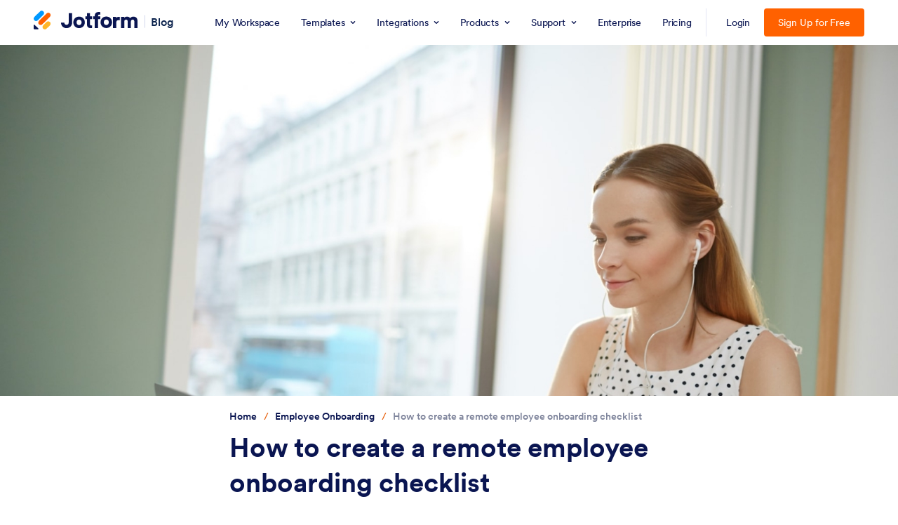

--- FILE ---
content_type: image/svg+xml
request_url: https://cdn.jotfor.ms/blog/wp-content/themes/jotblog/img/icons/youtube-play.svg
body_size: 937
content:
<svg width="151" height="116" viewBox="0 0 151 116" fill="none" xmlns="http://www.w3.org/2000/svg">
<g filter="url(#filter0_d_5537_2850)">
<path d="M129.892 23.417C128.584 18.5269 124.74 14.684 119.85 13.3749C110.996 11 75.4744 11 75.4744 11C75.4744 11 39.9534 11 31.0988 13.3749C26.2087 14.684 22.3658 18.5269 21.0568 23.417C18.6819 32.2716 18.6819 50.7568 18.6819 50.7568C18.6819 50.7568 18.6819 69.2421 21.0568 78.0967C22.3658 82.9868 26.2087 86.8297 31.0988 88.1385C39.9534 90.5136 75.4744 90.5136 75.4744 90.5136C75.4744 90.5136 110.996 90.5136 119.85 88.1385C124.74 86.8297 128.584 82.9868 129.892 78.0967C132.267 69.2421 132.267 50.7568 132.267 50.7568C132.267 50.7568 132.258 32.2716 129.892 23.417Z" fill="url(#paint0_linear_5537_2850)"/>
</g>
<g filter="url(#filter1_i_5537_2850)">
<path d="M64.1044 67.7945L93.6135 50.7587L64.1044 33.7227V67.7945Z" fill="white"/>
</g>
<defs>
<filter id="filter0_d_5537_2850" x="0.500036" y="0.0909095" width="149.949" height="115.877" filterUnits="userSpaceOnUse" color-interpolation-filters="sRGB">
<feFlood flood-opacity="0" result="BackgroundImageFix"/>
<feColorMatrix in="SourceAlpha" type="matrix" values="0 0 0 0 0 0 0 0 0 0 0 0 0 0 0 0 0 0 127 0" result="hardAlpha"/>
<feOffset dy="7.27273"/>
<feGaussianBlur stdDeviation="9.09091"/>
<feComposite in2="hardAlpha" operator="out"/>
<feColorMatrix type="matrix" values="0 0 0 0 0 0 0 0 0 0 0 0 0 0 0 0 0 0 0.3 0"/>
<feBlend mode="normal" in2="BackgroundImageFix" result="effect1_dropShadow_5537_2850"/>
<feBlend mode="normal" in="SourceGraphic" in2="effect1_dropShadow_5537_2850" result="shape"/>
</filter>
<filter id="filter1_i_5537_2850" x="64.1044" y="33.7227" width="29.5091" height="36.7991" filterUnits="userSpaceOnUse" color-interpolation-filters="sRGB">
<feFlood flood-opacity="0" result="BackgroundImageFix"/>
<feBlend mode="normal" in="SourceGraphic" in2="BackgroundImageFix" result="shape"/>
<feColorMatrix in="SourceAlpha" type="matrix" values="0 0 0 0 0 0 0 0 0 0 0 0 0 0 0 0 0 0 127 0" result="hardAlpha"/>
<feOffset dy="2.72727"/>
<feGaussianBlur stdDeviation="1.36364"/>
<feComposite in2="hardAlpha" operator="arithmetic" k2="-1" k3="1"/>
<feColorMatrix type="matrix" values="0 0 0 0 0 0 0 0 0 0 0 0 0 0 0 0 0 0 0.25 0"/>
<feBlend mode="normal" in2="shape" result="effect1_innerShadow_5537_2850"/>
</filter>
<linearGradient id="paint0_linear_5537_2850" x1="75.4746" y1="-15.5005" x2="75.4746" y2="90.5136" gradientUnits="userSpaceOnUse">
<stop stop-color="#FF5A5B"/>
<stop offset="0.57" stop-color="#FF0000"/>
</linearGradient>
</defs>
</svg>


--- FILE ---
content_type: image/svg+xml
request_url: https://cdn.jotfor.ms/blog/wp-content/themes/jotblog/img/pattern-2.svg?v=2
body_size: 4782
content:
<?xml version="1.0" encoding="UTF-8"?>
<svg width="189px" height="200px" viewBox="0 0 189 200" version="1.1" xmlns="http://www.w3.org/2000/svg" xmlns:xlink="http://www.w3.org/1999/xlink">
    <!-- Generator: Sketch 51.2 (57519) - http://www.bohemiancoding.com/sketch -->
    <title>pattern-2</title>
    <desc>Created with Sketch.</desc>
    <defs>
        <rect id="path-1" x="0" y="0" width="200" height="200"></rect>
        <polygon id="path-3" points="0.7428 0.444 16.1538 0.444 16.1538 9.0002 0.7428 9.0002"></polygon>
        <polygon id="path-5" points="0.7399 0.444 16.1509 0.444 16.1509 9.0002 0.7399 9.0002"></polygon>
        <polygon id="path-7" points="0.7374 0.444 16.1484 0.444 16.1484 9.0002 0.7374 9.0002"></polygon>
        <polygon id="path-9" points="0.7345 0.444 16.1455 0.444 16.1455 9.0002 0.7345 9.0002"></polygon>
        <polygon id="path-11" points="0.7428 0.3102 16.1538 0.3102 16.1538 5.445 0.7428 5.445"></polygon>
        <polygon id="path-13" points="0.7399 0.3102 16.1509 0.3102 16.1509 5.445 0.7399 5.445"></polygon>
        <polygon id="path-15" points="0.7374 0.3102 16.1484 0.3102 16.1484 5.445 0.7374 5.445"></polygon>
        <polygon id="path-17" points="0.7345 0.3102 16.1455 0.3102 16.1455 5.445 0.7345 5.445"></polygon>
    </defs>
    <g id="Page-1" stroke="none" stroke-width="1" fill="none" fill-rule="evenodd">
        <g id="p-01-copy" transform="translate(-292.000000, -21.000000)">
            <g id="pattern-2" transform="translate(288.000000, 21.000000)">
                <mask id="mask-2" fill="white">
                    <use xlink:href="#path-1"></use>
                </mask>
                <g id="Mask" fill-rule="nonzero"></g>
                <g id="Group-177" mask="url(#mask-2)">
                    <g transform="translate(4.000000, 0.000000)" id="Group-176">
                        <g>
                            <path d="M12.2861,54.4961 C12.2861,57.3351 9.9021,59.6361 6.9621,59.6361 C4.0211,59.6361 1.6381,57.3351 1.6381,54.4961 C1.6381,51.6581 4.0211,49.3571 6.9621,49.3571 C9.9021,49.3571 12.2861,51.6581 12.2861,54.4961" id="Fill-2" fill="#FFFFFF"></path>
                            <path d="M34.8911,24.0918 C34.8911,26.9308 32.5081,29.2318 29.5671,29.2318 C26.6261,29.2318 24.2431,26.9308 24.2431,24.0918 C24.2431,21.2538 26.6261,18.9528 29.5671,18.9528 C32.5081,18.9528 34.8911,21.2538 34.8911,24.0918" id="Fill-4" fill="#FFFFFF"></path>
                            <path d="M10.9565,9.5752 C10.9565,12.4142 8.5725,14.7152 5.6325,14.7152 C2.6915,14.7152 0.3085,12.4142 0.3085,9.5752 C0.3085,6.7372 2.6915,4.4362 5.6325,4.4362 C8.5725,4.4362 10.9565,6.7372 10.9565,9.5752" id="Fill-6" fill="#FFFFFF"></path>
                            <path d="M36.2212,46.6807 C36.2212,49.5197 33.8372,51.8207 30.8972,51.8207 C27.9562,51.8207 25.5732,49.5197 25.5732,46.6807 C25.5732,43.8427 27.9562,41.5417 30.8972,41.5417 C33.8372,41.5417 36.2212,43.8427 36.2212,46.6807" id="Fill-8" fill="#FFFFFF"></path>
                            <g id="Group-12" transform="translate(22.000000, 0.000000)">
                                <mask id="mask-4" fill="white">
                                    <use xlink:href="#path-3"></use>
                                </mask>
                                <g id="Clip-11"></g>
                                <polygon id="Fill-10" fill="#FFFFFF" mask="url(#mask-4)" points="16.1538 -1.4668 3.6348 9.0002 0.7428 5.7772 13.2618 -4.6898"></polygon>
                            </g>
                            <polygon id="Fill-13" fill="#FFFFFF" points="5.2007 25.1436 16.0457 37.2276 12.7067 40.0186 1.8627 27.9356"></polygon>
                            <polygon id="Fill-15" fill="#FFFFFF" points="88.1509 65.0527 75.6319 75.5207 72.7399 72.2977 85.2589 61.8307"></polygon>
                            <path d="M62.2837,54.4961 C62.2837,57.3351 59.8997,59.6361 56.9597,59.6361 C54.0187,59.6361 51.6357,57.3351 51.6357,54.4961 C51.6357,51.6581 54.0187,49.3571 56.9597,49.3571 C59.8997,49.3571 62.2837,51.6581 62.2837,54.4961" id="Fill-17" fill="#FFFFFF"></path>
                            <path d="M84.8887,24.0918 C84.8887,26.9308 82.5047,29.2318 79.5647,29.2318 C76.6237,29.2318 74.2407,26.9308 74.2407,24.0918 C74.2407,21.2538 76.6237,18.9528 79.5647,18.9528 C82.5047,18.9528 84.8887,21.2538 84.8887,24.0918" id="Fill-19" fill="#FFFFFF"></path>
                            <path d="M60.9536,9.5752 C60.9536,12.4142 58.5696,14.7152 55.6296,14.7152 C52.6886,14.7152 50.3056,12.4142 50.3056,9.5752 C50.3056,6.7372 52.6886,4.4362 55.6296,4.4362 C58.5696,4.4362 60.9536,6.7372 60.9536,9.5752" id="Fill-21" fill="#FFFFFF"></path>
                            <path d="M86.2183,46.6807 C86.2183,49.5197 83.8343,51.8207 80.8943,51.8207 C77.9533,51.8207 75.5703,49.5197 75.5703,46.6807 C75.5703,43.8427 77.9533,41.5417 80.8943,41.5417 C83.8343,41.5417 86.2183,43.8427 86.2183,46.6807" id="Fill-23" fill="#FFFFFF"></path>
                            <g id="Group-27" transform="translate(72.000000, 0.000000)">
                                <mask id="mask-6" fill="white">
                                    <use xlink:href="#path-5"></use>
                                </mask>
                                <g id="Clip-26"></g>
                                <polygon id="Fill-25" fill="#FFFFFF" mask="url(#mask-6)" points="16.1509 -1.4668 3.6319 9.0002 0.7399 5.7772 13.2589 -4.6898"></polygon>
                            </g>
                            <polygon id="Fill-28" fill="#FFFFFF" points="55.1982 25.1436 66.0432 37.2276 62.7042 40.0186 51.8602 27.9356"></polygon>
                            <polygon id="Fill-30" fill="#FFFFFF" points="138.1484 65.0527 125.6294 75.5207 122.7374 72.2977 135.2564 61.8307"></polygon>
                            <path d="M112.2808,54.4961 C112.2808,57.3351 109.8968,59.6361 106.9568,59.6361 C104.0158,59.6361 101.6328,57.3351 101.6328,54.4961 C101.6328,51.6581 104.0158,49.3571 106.9568,49.3571 C109.8968,49.3571 112.2808,51.6581 112.2808,54.4961" id="Fill-32" fill="#FFFFFF"></path>
                            <path d="M134.8857,24.0918 C134.8857,26.9308 132.5027,29.2318 129.5617,29.2318 C126.6207,29.2318 124.2377,26.9308 124.2377,24.0918 C124.2377,21.2538 126.6207,18.9528 129.5617,18.9528 C132.5027,18.9528 134.8857,21.2538 134.8857,24.0918" id="Fill-34" fill="#FFFFFF"></path>
                            <path d="M110.9512,9.5752 C110.9512,12.4142 108.5672,14.7152 105.6272,14.7152 C102.6862,14.7152 100.3032,12.4142 100.3032,9.5752 C100.3032,6.7372 102.6862,4.4362 105.6272,4.4362 C108.5672,4.4362 110.9512,6.7372 110.9512,9.5752" id="Fill-36" fill="#FFFFFF"></path>
                            <path d="M136.2158,46.6807 C136.2158,49.5197 133.8318,51.8207 130.8918,51.8207 C127.9508,51.8207 125.5678,49.5197 125.5678,46.6807 C125.5678,43.8427 127.9508,41.5417 130.8918,41.5417 C133.8318,41.5417 136.2158,43.8427 136.2158,46.6807" id="Fill-38" fill="#FFFFFF"></path>
                            <g id="Group-42" transform="translate(122.000000, 0.000000)">
                                <mask id="mask-8" fill="white">
                                    <use xlink:href="#path-7"></use>
                                </mask>
                                <g id="Clip-41"></g>
                                <polygon id="Fill-40" fill="#FFFFFF" mask="url(#mask-8)" points="16.1484 -1.4668 3.6294 9.0002 0.7374 5.7772 13.2564 -4.6898"></polygon>
                            </g>
                            <polygon id="Fill-43" fill="#FFFFFF" points="105.1953 25.1436 116.0403 37.2276 112.7013 40.0186 101.8573 27.9356"></polygon>
                            <polygon id="Fill-45" fill="#FFFFFF" points="188.1455 65.0527 175.6265 75.5207 172.7345 72.2977 185.2535 61.8307"></polygon>
                            <path d="M162.2783,54.4961 C162.2783,57.3351 159.8943,59.6361 156.9543,59.6361 C154.0133,59.6361 151.6303,57.3351 151.6303,54.4961 C151.6303,51.6581 154.0133,49.3571 156.9543,49.3571 C159.8943,49.3571 162.2783,51.6581 162.2783,54.4961" id="Fill-47" fill="#FFFFFF"></path>
                            <path d="M184.8833,24.0918 C184.8833,26.9308 182.4993,29.2318 179.5593,29.2318 C176.6183,29.2318 174.2353,26.9308 174.2353,24.0918 C174.2353,21.2538 176.6183,18.9528 179.5593,18.9528 C182.4993,18.9528 184.8833,21.2538 184.8833,24.0918" id="Fill-49" fill="#FFFFFF"></path>
                            <path d="M160.9482,9.5752 C160.9482,12.4142 158.5652,14.7152 155.6242,14.7152 C152.6832,14.7152 150.3002,12.4142 150.3002,9.5752 C150.3002,6.7372 152.6832,4.4362 155.6242,4.4362 C158.5652,4.4362 160.9482,6.7372 160.9482,9.5752" id="Fill-51" fill="#FFFFFF"></path>
                            <path d="M186.2129,46.6807 C186.2129,49.5197 183.8289,51.8207 180.8889,51.8207 C177.9479,51.8207 175.5649,49.5197 175.5649,46.6807 C175.5649,43.8427 177.9479,41.5417 180.8889,41.5417 C183.8289,41.5417 186.2129,43.8427 186.2129,46.6807" id="Fill-53" fill="#FFFFFF"></path>
                            <g id="Group-57" transform="translate(172.000000, 0.000000)">
                                <mask id="mask-10" fill="white">
                                    <use xlink:href="#path-9"></use>
                                </mask>
                                <g id="Clip-56"></g>
                                <polygon id="Fill-55" fill="#FFFFFF" mask="url(#mask-10)" points="16.1455 -1.4668 3.6265 9.0002 0.7345 5.7772 13.2535 -4.6898"></polygon>
                            </g>
                            <polygon id="Fill-58" fill="#FFFFFF" points="155.1929 25.1436 166.0379 37.2276 162.6989 40.0186 151.8549 27.9356"></polygon>
                            <polygon id="Fill-60" fill="#FFFFFF" points="38.1538 131.793 25.6348 142.26 22.7428 139.038 35.2618 128.57"></polygon>
                            <path d="M12.2861,121.2363 C12.2861,124.0743 9.9021,126.3753 6.9621,126.3753 C4.0211,126.3753 1.6381,124.0743 1.6381,121.2363 C1.6381,118.3983 4.0211,116.0973 6.9621,116.0973 C9.9021,116.0973 12.2861,118.3983 12.2861,121.2363" id="Fill-62" fill="#FFFFFF"></path>
                            <path d="M34.8911,90.832 C34.8911,93.67 32.5081,95.971 29.5671,95.971 C26.6261,95.971 24.2431,93.67 24.2431,90.832 C24.2431,87.994 26.6261,85.693 29.5671,85.693 C32.5081,85.693 34.8911,87.994 34.8911,90.832" id="Fill-64" fill="#FFFFFF"></path>
                            <path d="M10.9565,76.3154 C10.9565,79.1534 8.5725,81.4544 5.6325,81.4544 C2.6915,81.4544 0.3085,79.1534 0.3085,76.3154 C0.3085,73.4774 2.6915,71.1764 5.6325,71.1764 C8.5725,71.1764 10.9565,73.4774 10.9565,76.3154" id="Fill-66" fill="#FFFFFF"></path>
                            <path d="M36.2212,113.4209 C36.2212,116.2589 33.8372,118.5599 30.8972,118.5599 C27.9562,118.5599 25.5732,116.2589 25.5732,113.4209 C25.5732,110.5829 27.9562,108.2819 30.8972,108.2819 C33.8372,108.2819 36.2212,110.5829 36.2212,113.4209" id="Fill-68" fill="#FFFFFF"></path>
                            <polygon id="Fill-70" fill="#FFFFFF" points="38.1538 65.2725 25.6348 75.7405 22.7428 72.5175 35.2618 62.0505"></polygon>
                            <polygon id="Fill-72" fill="#FFFFFF" points="5.2007 91.8838 16.0457 103.9668 12.7067 106.7588 1.8627 94.6748"></polygon>
                            <polygon id="Fill-74" fill="#FFFFFF" points="88.1509 131.793 75.6319 142.26 72.7399 139.038 85.2589 128.57"></polygon>
                            <path d="M62.2837,121.2363 C62.2837,124.0743 59.8997,126.3753 56.9597,126.3753 C54.0187,126.3753 51.6357,124.0743 51.6357,121.2363 C51.6357,118.3983 54.0187,116.0973 56.9597,116.0973 C59.8997,116.0973 62.2837,118.3983 62.2837,121.2363" id="Fill-76" fill="#FFFFFF"></path>
                            <path d="M84.8887,90.832 C84.8887,93.67 82.5047,95.971 79.5647,95.971 C76.6237,95.971 74.2407,93.67 74.2407,90.832 C74.2407,87.994 76.6237,85.693 79.5647,85.693 C82.5047,85.693 84.8887,87.994 84.8887,90.832" id="Fill-78" fill="#FFFFFF"></path>
                            <path d="M60.9536,76.3154 C60.9536,79.1534 58.5696,81.4544 55.6296,81.4544 C52.6886,81.4544 50.3056,79.1534 50.3056,76.3154 C50.3056,73.4774 52.6886,71.1764 55.6296,71.1764 C58.5696,71.1764 60.9536,73.4774 60.9536,76.3154" id="Fill-80" fill="#FFFFFF"></path>
                            <path d="M86.2183,113.4209 C86.2183,116.2589 83.8343,118.5599 80.8943,118.5599 C77.9533,118.5599 75.5703,116.2589 75.5703,113.4209 C75.5703,110.5829 77.9533,108.2819 80.8943,108.2819 C83.8343,108.2819 86.2183,110.5829 86.2183,113.4209" id="Fill-82" fill="#FFFFFF"></path>
                            <polygon id="Fill-84" fill="#FFFFFF" points="88.1509 65.2725 75.6319 75.7405 72.7399 72.5175 85.2589 62.0505"></polygon>
                            <polygon id="Fill-86" fill="#FFFFFF" points="55.1982 91.8838 66.0432 103.9668 62.7042 106.7588 51.8602 94.6748"></polygon>
                            <polygon id="Fill-88" fill="#FFFFFF" points="138.1484 131.793 125.6294 142.26 122.7374 139.038 135.2564 128.57"></polygon>
                            <path d="M112.2808,121.2363 C112.2808,124.0743 109.8968,126.3753 106.9568,126.3753 C104.0158,126.3753 101.6328,124.0743 101.6328,121.2363 C101.6328,118.3983 104.0158,116.0973 106.9568,116.0973 C109.8968,116.0973 112.2808,118.3983 112.2808,121.2363" id="Fill-90" fill="#FFFFFF"></path>
                            <path d="M134.8857,90.832 C134.8857,93.67 132.5027,95.971 129.5617,95.971 C126.6207,95.971 124.2377,93.67 124.2377,90.832 C124.2377,87.994 126.6207,85.693 129.5617,85.693 C132.5027,85.693 134.8857,87.994 134.8857,90.832" id="Fill-92" fill="#FFFFFF"></path>
                            <path d="M110.9512,76.3154 C110.9512,79.1534 108.5672,81.4544 105.6272,81.4544 C102.6862,81.4544 100.3032,79.1534 100.3032,76.3154 C100.3032,73.4774 102.6862,71.1764 105.6272,71.1764 C108.5672,71.1764 110.9512,73.4774 110.9512,76.3154" id="Fill-94" fill="#FFFFFF"></path>
                            <path d="M136.2158,113.4209 C136.2158,116.2589 133.8318,118.5599 130.8918,118.5599 C127.9508,118.5599 125.5678,116.2589 125.5678,113.4209 C125.5678,110.5829 127.9508,108.2819 130.8918,108.2819 C133.8318,108.2819 136.2158,110.5829 136.2158,113.4209" id="Fill-96" fill="#FFFFFF"></path>
                            <polygon id="Fill-98" fill="#FFFFFF" points="138.1484 65.2725 125.6294 75.7405 122.7374 72.5175 135.2564 62.0505"></polygon>
                            <polygon id="Fill-100" fill="#FFFFFF" points="105.1953 91.8838 116.0403 103.9668 112.7013 106.7588 101.8573 94.6748"></polygon>
                            <polygon id="Fill-102" fill="#FFFFFF" points="188.1455 131.793 175.6265 142.26 172.7345 139.038 185.2535 128.57"></polygon>
                            <path d="M162.2783,121.2363 C162.2783,124.0743 159.8943,126.3753 156.9543,126.3753 C154.0133,126.3753 151.6303,124.0743 151.6303,121.2363 C151.6303,118.3983 154.0133,116.0973 156.9543,116.0973 C159.8943,116.0973 162.2783,118.3983 162.2783,121.2363" id="Fill-104" fill="#FFFFFF"></path>
                            <path d="M184.8833,90.832 C184.8833,93.67 182.4993,95.971 179.5593,95.971 C176.6183,95.971 174.2353,93.67 174.2353,90.832 C174.2353,87.994 176.6183,85.693 179.5593,85.693 C182.4993,85.693 184.8833,87.994 184.8833,90.832" id="Fill-106" fill="#FFFFFF"></path>
                            <path d="M160.9482,76.3154 C160.9482,79.1534 158.5652,81.4544 155.6242,81.4544 C152.6832,81.4544 150.3002,79.1534 150.3002,76.3154 C150.3002,73.4774 152.6832,71.1764 155.6242,71.1764 C158.5652,71.1764 160.9482,73.4774 160.9482,76.3154" id="Fill-108" fill="#FFFFFF"></path>
                            <path d="M186.2129,113.4209 C186.2129,116.2589 183.8289,118.5599 180.8889,118.5599 C177.9479,118.5599 175.5649,116.2589 175.5649,113.4209 C175.5649,110.5829 177.9479,108.2819 180.8889,108.2819 C183.8289,108.2819 186.2129,110.5829 186.2129,113.4209" id="Fill-110" fill="#FFFFFF"></path>
                            <polygon id="Fill-112" fill="#FFFFFF" points="188.1455 65.2725 175.6265 75.7405 172.7345 72.5175 185.2535 62.0505"></polygon>
                            <polygon id="Fill-114" fill="#FFFFFF" points="155.1929 91.8838 166.0379 103.9668 162.6989 106.7588 151.8549 94.6748"></polygon>
                            <g id="Group-118" transform="translate(22.000000, 195.000000)">
                                <mask id="mask-12" fill="white">
                                    <use xlink:href="#path-11"></use>
                                </mask>
                                <g id="Clip-117"></g>
                                <polygon id="Fill-116" fill="#FFFFFF" mask="url(#mask-12)" points="16.1538 3.5332 3.6348 14.0002 0.7428 10.7772 13.2618 0.3102"></polygon>
                            </g>
                            <path d="M12.2861,187.9766 C12.2861,190.8146 9.9021,193.1156 6.9621,193.1156 C4.0211,193.1156 1.6381,190.8146 1.6381,187.9766 C1.6381,185.1376 4.0211,182.8366 6.9621,182.8366 C9.9021,182.8366 12.2861,185.1376 12.2861,187.9766" id="Fill-119" fill="#FFFFFF"></path>
                            <path d="M34.8911,157.5713 C34.8911,160.4103 32.5081,162.7113 29.5671,162.7113 C26.6261,162.7113 24.2431,160.4103 24.2431,157.5713 C24.2431,154.7333 26.6261,152.4323 29.5671,152.4323 C32.5081,152.4323 34.8911,154.7333 34.8911,157.5713" id="Fill-121" fill="#FFFFFF"></path>
                            <path d="M10.9565,143.0557 C10.9565,145.8937 8.5725,148.1947 5.6325,148.1947 C2.6915,148.1947 0.3085,145.8937 0.3085,143.0557 C0.3085,140.2167 2.6915,137.9157 5.6325,137.9157 C8.5725,137.9157 10.9565,140.2167 10.9565,143.0557" id="Fill-123" fill="#FFFFFF"></path>
                            <path d="M36.2212,180.1602 C36.2212,182.9992 33.8372,185.3002 30.8972,185.3002 C27.9562,185.3002 25.5732,182.9992 25.5732,180.1602 C25.5732,177.3222 27.9562,175.0212 30.8972,175.0212 C33.8372,175.0212 36.2212,177.3222 36.2212,180.1602" id="Fill-125" fill="#FFFFFF"></path>
                            <polygon id="Fill-127" fill="#FFFFFF" points="38.1538 132.0127 25.6348 142.4797 22.7428 139.2577 35.2618 128.7897"></polygon>
                            <polygon id="Fill-129" fill="#FFFFFF" points="5.2007 158.623 16.0457 170.707 12.7067 173.498 1.8627 161.415"></polygon>
                            <g id="Group-133" transform="translate(72.000000, 195.000000)">
                                <mask id="mask-14" fill="white">
                                    <use xlink:href="#path-13"></use>
                                </mask>
                                <g id="Clip-132"></g>
                                <polygon id="Fill-131" fill="#FFFFFF" mask="url(#mask-14)" points="16.1509 3.5332 3.6319 14.0002 0.7399 10.7772 13.2589 0.3102"></polygon>
                            </g>
                            <path d="M62.2837,187.9766 C62.2837,190.8146 59.8997,193.1156 56.9597,193.1156 C54.0187,193.1156 51.6357,190.8146 51.6357,187.9766 C51.6357,185.1376 54.0187,182.8366 56.9597,182.8366 C59.8997,182.8366 62.2837,185.1376 62.2837,187.9766" id="Fill-134" fill="#FFFFFF"></path>
                            <path d="M84.8887,157.5713 C84.8887,160.4103 82.5047,162.7113 79.5647,162.7113 C76.6237,162.7113 74.2407,160.4103 74.2407,157.5713 C74.2407,154.7333 76.6237,152.4323 79.5647,152.4323 C82.5047,152.4323 84.8887,154.7333 84.8887,157.5713" id="Fill-136" fill="#FFFFFF"></path>
                            <path d="M60.9536,143.0557 C60.9536,145.8937 58.5696,148.1947 55.6296,148.1947 C52.6886,148.1947 50.3056,145.8937 50.3056,143.0557 C50.3056,140.2167 52.6886,137.9157 55.6296,137.9157 C58.5696,137.9157 60.9536,140.2167 60.9536,143.0557" id="Fill-138" fill="#FFFFFF"></path>
                            <path d="M86.2183,180.1602 C86.2183,182.9992 83.8343,185.3002 80.8943,185.3002 C77.9533,185.3002 75.5703,182.9992 75.5703,180.1602 C75.5703,177.3222 77.9533,175.0212 80.8943,175.0212 C83.8343,175.0212 86.2183,177.3222 86.2183,180.1602" id="Fill-140" fill="#FFFFFF"></path>
                            <polygon id="Fill-142" fill="#FFFFFF" points="88.1509 132.0127 75.6319 142.4797 72.7399 139.2577 85.2589 128.7897"></polygon>
                            <polygon id="Fill-144" fill="#FFFFFF" points="55.1982 158.623 66.0432 170.707 62.7042 173.498 51.8602 161.415"></polygon>
                            <g id="Group-148" transform="translate(122.000000, 195.000000)">
                                <mask id="mask-16" fill="white">
                                    <use xlink:href="#path-15"></use>
                                </mask>
                                <g id="Clip-147"></g>
                                <polygon id="Fill-146" fill="#FFFFFF" mask="url(#mask-16)" points="16.1484 3.5332 3.6294 14.0002 0.7374 10.7772 13.2564 0.3102"></polygon>
                            </g>
                            <path d="M112.2808,187.9766 C112.2808,190.8146 109.8968,193.1156 106.9568,193.1156 C104.0158,193.1156 101.6328,190.8146 101.6328,187.9766 C101.6328,185.1376 104.0158,182.8366 106.9568,182.8366 C109.8968,182.8366 112.2808,185.1376 112.2808,187.9766" id="Fill-149" fill="#FFFFFF"></path>
                            <path d="M134.8857,157.5713 C134.8857,160.4103 132.5027,162.7113 129.5617,162.7113 C126.6207,162.7113 124.2377,160.4103 124.2377,157.5713 C124.2377,154.7333 126.6207,152.4323 129.5617,152.4323 C132.5027,152.4323 134.8857,154.7333 134.8857,157.5713" id="Fill-151" fill="#FFFFFF"></path>
                            <path d="M110.9512,143.0557 C110.9512,145.8937 108.5672,148.1947 105.6272,148.1947 C102.6862,148.1947 100.3032,145.8937 100.3032,143.0557 C100.3032,140.2167 102.6862,137.9157 105.6272,137.9157 C108.5672,137.9157 110.9512,140.2167 110.9512,143.0557" id="Fill-153" fill="#FFFFFF"></path>
                            <path d="M136.2158,180.1602 C136.2158,182.9992 133.8318,185.3002 130.8918,185.3002 C127.9508,185.3002 125.5678,182.9992 125.5678,180.1602 C125.5678,177.3222 127.9508,175.0212 130.8918,175.0212 C133.8318,175.0212 136.2158,177.3222 136.2158,180.1602" id="Fill-155" fill="#FFFFFF"></path>
                            <polygon id="Fill-157" fill="#FFFFFF" points="138.1484 132.0127 125.6294 142.4797 122.7374 139.2577 135.2564 128.7897"></polygon>
                            <polygon id="Fill-159" fill="#FFFFFF" points="105.1953 158.623 116.0403 170.707 112.7013 173.498 101.8573 161.415"></polygon>
                            <g id="Group-163" transform="translate(172.000000, 195.000000)">
                                <mask id="mask-18" fill="white">
                                    <use xlink:href="#path-17"></use>
                                </mask>
                                <g id="Clip-162"></g>
                                <polygon id="Fill-161" fill="#FFFFFF" mask="url(#mask-18)" points="16.1455 3.5332 3.6265 14.0002 0.7345 10.7772 13.2535 0.3102"></polygon>
                            </g>
                            <path d="M162.2783,187.9766 C162.2783,190.8146 159.8943,193.1156 156.9543,193.1156 C154.0133,193.1156 151.6303,190.8146 151.6303,187.9766 C151.6303,185.1376 154.0133,182.8366 156.9543,182.8366 C159.8943,182.8366 162.2783,185.1376 162.2783,187.9766" id="Fill-164" fill="#FFFFFF"></path>
                            <path d="M184.8833,157.5713 C184.8833,160.4103 182.4993,162.7113 179.5593,162.7113 C176.6183,162.7113 174.2353,160.4103 174.2353,157.5713 C174.2353,154.7333 176.6183,152.4323 179.5593,152.4323 C182.4993,152.4323 184.8833,154.7333 184.8833,157.5713" id="Fill-166" fill="#FFFFFF"></path>
                            <path d="M160.9482,143.0557 C160.9482,145.8937 158.5652,148.1947 155.6242,148.1947 C152.6832,148.1947 150.3002,145.8937 150.3002,143.0557 C150.3002,140.2167 152.6832,137.9157 155.6242,137.9157 C158.5652,137.9157 160.9482,140.2167 160.9482,143.0557" id="Fill-168" fill="#FFFFFF"></path>
                            <path d="M186.2129,180.1602 C186.2129,182.9992 183.8289,185.3002 180.8889,185.3002 C177.9479,185.3002 175.5649,182.9992 175.5649,180.1602 C175.5649,177.3222 177.9479,175.0212 180.8889,175.0212 C183.8289,175.0212 186.2129,177.3222 186.2129,180.1602" id="Fill-170" fill="#FFFFFF"></path>
                            <polygon id="Fill-172" fill="#FFFFFF" points="188.1455 132.0127 175.6265 142.4797 172.7345 139.2577 185.2535 128.7897"></polygon>
                            <polygon id="Fill-174" fill="#FFFFFF" points="155.1929 158.623 166.0379 170.707 162.6989 173.498 151.8549 161.415"></polygon>
                        </g>
                    </g>
                </g>
            </g>
        </g>
    </g>
</svg>